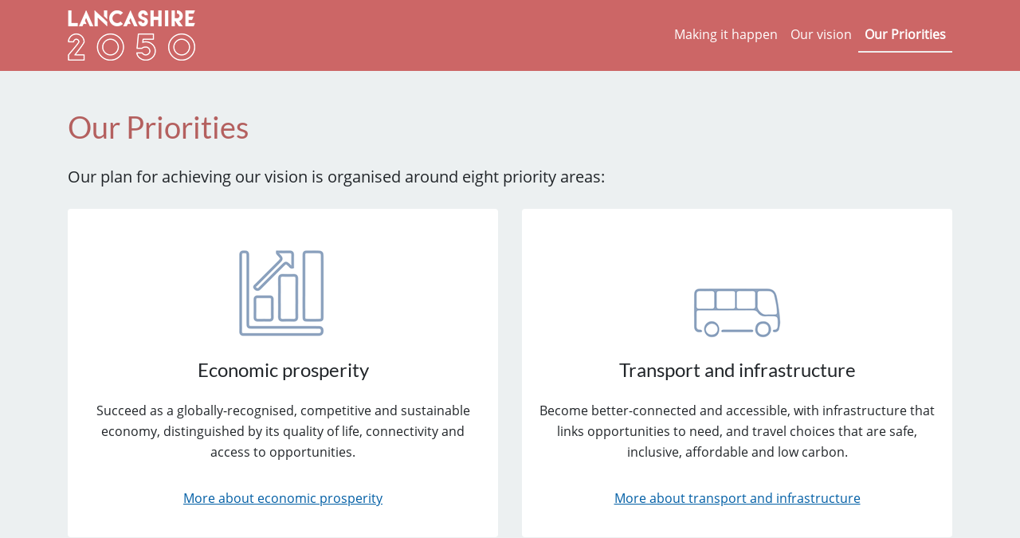

--- FILE ---
content_type: text/html; charset=utf-8
request_url: https://lancashire2050.co.uk/our-priorities/
body_size: 16810
content:


<!DOCTYPE html>
<html lang="en">
<head>
		<title>Our Priorities - Lancashire 2050</title>



	<meta charset="utf-8">
	<meta name="viewport" content="width=device-width, initial-scale=1, shrink-to-fit=no">
	<meta http-equiv="X-UA-Compatible" content="IE=edge,chrome=1">
	<meta name="ROBOTS" content="NOINDEX, NOFOLLOW" />
	<meta name="author" content="Lancashire County Council" />
	<meta name="publisher" content="Lancashire County Council" />
	<meta name="eGMS.accessibility" content="Double-A" scheme="eGMS.WCAG10">
	<meta name="DC.language" content="eng" scheme="DCTERMS.ISO639-2">
	<meta name="DC.publisher" content="Lancashire County Council">
	<meta property="og:site_name" content="Lancashire.gov.uk" />
	<meta property="og:locale" content="en_GB" />	
	<meta name="facebook-domain-verification" content="h7frmh8fgq0jnj8c17cnoo26x9iijo" /> 

		<link rel="canonical" href='http://lancashire2050.co.uk/our-priorities/' />	


	<meta property="og:title" content="" />
	<meta property="og:description" content="" />	



	<meta property="og:url" content="http://lancashire2050.co.uk/our-priorities/" />
	<meta name="description" content="" />
	<meta name="PageID" content="93100" />



		
	
    <link rel="icon" href="/css/img/favicon.ico" type="image/x-icon"/>	
	<link rel="shortcut icon" href="/css/img/favicon.ico" type="image/x-icon" />
	<link rel="apple-touch-icon" href="/css/img/apple-touch-icon.png" />

	<link href="/css/bootstrap4/fonts.css" rel="stylesheet" />

	<link href="/css/bootstrap-v4-6-1.css" rel="stylesheet" />
	<link href="/css/bs-stepper.min.css" rel="stylesheet" />	
	<link href="/css/theme.css" rel="stylesheet" />
	<link href="/css/all.min.css" rel="stylesheet" />
	<link href="/css/dataTables.bootstrap4.css" rel="stylesheet">

	
	        <style>
                            
                	.global-header,
                	.dropdown-menu,
            		.nav.nav-subsite .dropdown-item.active, 
            		.nav.nav-subsite .dropdown-item:active,
            		.nav.nav-subsite .dropdown-item:hover {
                		background-color: #cc6666;
                	}
                
                            
                	.navbar-light .navbar-nav .nav-link,
                	.navbar-light .navbar-nav .nav-link.active,
                	.navbar-toggler,
                	.nav.nav-subsite .dropdown-item,
                	.nav.nav-subsite .dropdown-item.active,
                	.nav.nav-subsite .dropdown-item:active {
                		color: white !important;
                	}
                	.navbar-toggler {
                		border-color: white !important;
                	}
                
                            
                	.navbar-light .navbar-nav .nav-link:hover,
            		.nav.nav-subsite .dropdown-item:hover {
                		color: #fdf9f9 !important;
                	}
                
                            
                    .nav.nav-subsite .nav-link:focus:not(.disabled),
                    .nav.nav-subsite .nav-link:active:not(.disabled),
                    .nav.nav-subsite .nav-link:hover:not(.disabled),
                    .nav.nav-subsite .nav-link.active,
                    .nav.nav-subsite .dropdown-item:focus:not(.disabled),
                    .nav.nav-subsite .dropdown-item:active:not(.disabled),
                    .nav.nav-subsite .dropdown-item:hover:not(.disabled),
                    .nav.nav-subsite .dropdown-item.active {
                		border-bottom-color: #f0ebeb;
                	}
                
                            
                	.card {
                		text-align: center;
                	}
                
                                                                                                                                                                                                                                                    
                    .page-footer {
                        background-color: #b55e61 !important;
                    }
                
                            
                    .page-footer {
                        color: white;
                    }
                
                                        
                    .site-footer {
                        background-color: #cc6666 !important;
                    }
                
                            
                    .site-footer {
                        color: white !important;
                    }
                
        </style>
		
	
	

	
	

	
	<script src="/scripts/homepage/modernizr.custom.min.js"></script>
	
    <!-- Google Tag Manager -->
    <!--<script>(function(w,d,s,l,i){w[l]=w[l]||[];w[l].push({'gtm.start':-->
    <!--new Date().getTime(),event:'gtm.js'});var f=d.getElementsByTagName(s)[0],-->
    <!--j=d.createElement(s),dl=l!='dataLayer'?'&l='+l:'';j.async=true;j.src=-->
    <!--'https://www.googletagmanager.com/gtm.js?id='+i+dl;f.parentNode.insertBefore(j,f);-->
    <!--})(window,document,'script','dataLayer','GTM-KGMXCBR');</script>-->
    <!-- End Google Tag Manager -->

	
	
	<!-- Registrars VA -->
    
	<!-- Registrars VA -->    
    
	<!-- Libraries VA -->    
    
	<!-- Waste VA -->    
    
	<!-- School Transport VA -->    
    
	<!-- School Transport VA -->	
	
	<!-- School Admissions VA -->
	
    <!-- School Admissions VA -->	
	
	<script src="https://cc.cdn.civiccomputing.com/9/cookieControl-9.x.min.js" type="text/javascript"></script>
	<script src="/scripts/cookieControlConfig.js"></script>	   
    
	<script>(function() {
	var sz = document.createElement('script'); sz.type = 'text/javascript'; sz.async = true;
	sz.src = '//siteimproveanalytics.com/js/siteanalyze_462650.js';
	var s = document.getElementsByTagName('script')[0]; s.parentNode.insertBefore(sz, s);
	})();</script>

</head>

<body data-page-type="MicrositeMarketingLandingPage">
    <!-- Google Tag Manager (noscript) -->
    <noscript><iframe src="https://www.googletagmanager.com/ns.html?id=GTM-KGMXCBR"
    height="0" width="0" style="display:none;visibility:hidden"></iframe></noscript>
    <!-- End Google Tag Manager (noscript) -->
    
	<nav class="skip-navigation" aria-label="Skip to content">
		<ul class="list-unstyled m-0">
			<li>
				<a href="#pageContent" class="sr-only sr-only-focusable btn btn-warning position-absolute m-2 p-1 rounded-0">
					Skip to main content
				</a>
			</li>
		</ul>
	</nav>

	<div id="fb-root"></div>
	<script>
		(function(d, s, id) {
			var js, fjs = d.getElementsByTagName(s)[0];
			if (d.getElementById(id)) return;
			js = d.createElement(s); js.id = id;
			js.src = "//connect.facebook.net/en_GB/sdk.js#xfbml=1&version=v2.6";
			fjs.parentNode.insertBefore(js, fjs);
		}(document, 'script', 'facebook-jssdk'));
	</script>

	<header id="site_header" aria-label="Global banner">
		



<div class="global-header">			
		<div class="container">
        	<nav class="navbar navbar-expand-xl navbar-light px-0" aria-label="Site">
				<a class="navbar-brand" href="http://lancashire2050.co.uk/">
						<img src="/media/940880/l2050-logo-160.png" style="min-width: 90px; max-width: 290px;" alt="Home Page" onerror="this.onerror=null; this.src='/css/img/lcc-logo-mvc.png'" />
				</a>
        		<button class="navbar-toggler ml-auto py-2 px-3" type="button" data-toggle="collapse" data-target="#navbarMicrositeContent" aria-controls="navbarMicrositeContent" aria-expanded="false" aria-label="Toggle navigation">
        			<span class="sr-only">Menu</span>
        			<span class="fas fa-bars" aria-hidden></span>
        		</button>
        		<div class="navbar-collapse collapse" id="navbarMicrositeContent">
        			<ul class="navbar-nav nav nav-subsite ml-auto">

        						<li class="nav-item">
        							<a href="http://lancashire2050.co.uk/making-it-happen/" class="nav-link ">Making it happen</a>
        						</li>
        						<li class="nav-item">
        							<a href="http://lancashire2050.co.uk/our-vision/" class="nav-link ">Our vision</a>
        						</li>
        						<li class="nav-item">
        							<a href="http://lancashire2050.co.uk/our-priorities/" class="nav-link active">Our Priorities</a>
        						</li>
        			</ul>
        		</div>				
 			</nav>
		</div>
	</div>	</header>

	


	<main id="pageContent">

		

<div>
        			<section id="section1" style="background-color: #ecf0f1;  " class=" py-4">
    	                <div class="container">



	<div class="umb-grid">
				<div class="grid-section">
	<div >
		<div class="row clearfix">
				<div class="col-md-12 column">
					<div >
								
    
<h1 class="mt-4 mb-4" style="color: #b4605f;">Our Priorities</h1>
<p class="lead">Our plan for achieving our vision is organised around eight priority areas:</p>
<div class="row row-cols-1 row-cols-md-2 mt-4">
<div class="col mb-4">
<div class="card h-100 py-4 text-center border-0">
<div class="card-body"><img src="/media/939086/economy.png" alt="Economic prosperity" width="120" height="120" />
<h3 class="card-title my-4">Economic prosperity</h3>
<p class="card-text">Succeed as a globally-recognised, competitive and sustainable economy, distinguished by its quality of life, connectivity and access to opportunities.</p>
</div>
<div class="card-footer border-0 bg-transparent"><a href="http://lancashire2050.co.uk/our-priorities/economic/" title="Economic" data-udi="umb://document/9a6574bfafa346ffb13e50585210478e">More about economic prosperity</a></div>
</div>
</div>
<div class="col mb-4">
<div class="card h-100 py-4 text-center border-0">
<div class="card-body"><img src="/media/939096/transport.png" alt="Transport and infrastructure" width="120" height="120" />
<h3 class="card-title mt-4 mb-4">Transport and infrastructure</h3>
<p class="card-text">Become better-connected and accessible, with infrastructure that links opportunities to need, and travel choices that are safe, inclusive, affordable and low carbon.</p>
</div>
<div class="card-footer border-0 bg-transparent"><a href="http://lancashire2050.co.uk/our-priorities/transport/" title="Transport" data-udi="umb://document/706e893620724749a314841a8378f86b">More about transport and infrastructure</a></div>
</div>
</div>
<div class="col mb-4">
<div class="card h-100 py-4 text-center border-0">
<div class="card-body"><img src="/media/939088/environment.png" alt="Environment and climate" width="120" height="120" />
<h3 class="card-title mt-4 mb-4">Environment and climate</h3>
<p class="card-text">Meet our low carbon ambitions, promote clean energy and enhance our rich natural environment.</p>
</div>
<div class="card-footer border-0 bg-transparent"><a href="http://lancashire2050.co.uk/our-priorities/environment/" title="Environment" data-udi="umb://document/2575e6fa6da944069da26197e3d039bb">More about environment and climate</a></div>
</div>
</div>
<div class="col mb-4">
<div class="card h-100 py-4 text-center border-0">
<div class="card-body"><img src="/media/939091/housing.png" alt="Housing" width="120" height="120" />
<h3 class="card-title mt-4 mb-4">Housing</h3>
<p class="card-text">Deliver decent and affordable housing for every community. High quality housing will benefit existing residents, as well as attract and retain the people required to drive the economy over the long term</p>
</div>
<div class="card-footer border-0 bg-transparent"><a href="http://lancashire2050.co.uk/our-priorities/housing/" title="Housing" data-udi="umb://document/282460d13aae45ad911abe8af8a3d910">More about housing</a></div>
</div>
</div>
<div class="col mb-4">
<div class="card h-100 py-4 text-center border-0">
<div class="card-body"><img src="/media/939084/early-years.png" alt="Early years and education" width="120" height="120" />
<h3 class="card-title text-custom5 mt-4 mb-4">Early years and education</h3>
<p class="card-text">Support all our children so they are ready to learn, achieve, and can access opportunity.</p>
</div>
<div class="card-footer border-0 bg-transparent"><a href="http://lancashire2050.co.uk/our-priorities/early-years/" title="Early years" data-udi="umb://document/de412c027cf14e46b1810d7a358e1039">More about early years and education</a></div>
</div>
</div>
<div class="col mb-4">
<div class="card h-100 py-4 text-center border-0">
<div class="card-body"><img src="/media/939087/employment.png" alt="Employment and skills" width="120" height="120" />
<h3 class="card-title mt-4 mb-4">Employment and skills</h3>
<p class="card-text">Support people to develop skills throughout their lives and attract business to the county because of our high skilled workforce.</p>
</div>
<div class="card-footer border-0 bg-transparent"><a href="http://lancashire2050.co.uk/our-priorities/employment/" title="Employment" data-udi="umb://document/c08ecaf0d2ef46b5a89c2cc57b1a58c5">More about employment and skills</a></div>
</div>
</div>
<div class="col mb-4">
<div class="card h-100 py-4 text-center border-0">
<div class="card-body"><img src="/media/939090/health.png" alt="Health and wellbeing" width="120" height="120" />
<h3 class="card-title tmt-4 mb-4">Health and wellbeing</h3>
<p class="card-text">Improve health, life chances and independence, so residents can live healthy lives and access quality care when they need it.</p>
</div>
<div class="card-footer border-0 bg-transparent"><a href="http://lancashire2050.co.uk/our-priorities/health/" title="Health" data-udi="umb://document/ddc78008d54840a1a64b8301628a6e7d">More about health and wellbeing</a></div>
</div>
</div>
<div class="col mb-4">
<div class="card h-100 py-4 text-center border-0">
<div class="card-body"><img src="/media/939083/communities.png" alt="Communities and place" width="120" height="120" />
<h3 class="card-title mt-4 mb-4">Communities and place</h3>
<p class="card-text">Build pride, belonging, and resilience in all our diverse communities and ensure people have a voice and stake in Lancashire’s future.</p>
</div>
<div class="card-footer border-0 bg-transparent"><a href="http://lancashire2050.co.uk/our-priorities/communities/" title="Communities" data-udi="umb://document/e72a377c370e41cabcdfe2588d49e76c">More about communities and place</a></div>
</div>
</div>
</div>


					</div>
				</div>
		</div>
	</div>
				</div>
	</div>


        				</div>
        			</section>
    	</div>

    	
    	
	</main>




	<footer id="site_footer" class="site-footer bg-dark text-white py-4" aria-label="Global">
	<div class="container">
		<div class="row">
			<div class="col-sm-6">
				<div class="text-left text-white"><a href="https://twitter.com/lancashire2050" class="text-white d-inline-block"> <img class="mr-1" src="/media/939080/twitter-icon.png" alt="Twitter" width="26" height="26" /> </a> <a href="https://www.linkedin.com/company/lancashire-2050" class="text-white d-inline-block"> <img class="mr-1 ml-2" src="/media/939094/linkedin-logo.png" alt="Linkedin" width="26" height="26" /> </a> <span class="pl-3">© Lancashire2050</span></div>
			</div>
			<div class="col-sm-6">
				<div class="small">
				</div>
			</div>					
		</div>
	</div>
</footer>
	
	<script src="/scripts/mvc/jquery.min.js"></script>
	<script src="/scripts/jquery.cookie.js"></script>	
		<script src="/scripts/libraries/jquery-validate/1-10-0/jquery.validate.min.js"></script>
		<script src="https://ajax.aspnetcdn.com/ajax/mvc/5.2.3/jquery.validate.unobtrusive.min.js"></script>
	<script src="/App_Plugins/UmbracoFormsBootstrap4/scripts/validation-classes.js"></script>	
	<script src="/App_Plugins/UmbracoForms/Assets/umbracoforms-conditions.js"></script>		
	<script src="/scripts/mvc/popper.min.js" crossorigin="anonymous"></script>
	<script src="/scripts/mvc/bootstrap.bundle.min.js" crossorigin="anonymous"></script>
	<script src="/scripts/mvc/lcc.js"></script>
	<script src="/scripts/bs-stepper.min.js"></script>	
	<script src="/scripts/moment.min.js"></script>
		<script src="/scripts/dataTables.js"></script>
  <script src="/scripts/dataTables.bootstrap4.js"></script>
    
	<script type="text/javascript">

			$(function () {
				$('.globalAlert .close').click(function (e) {
					e.preventDefault();
					var alertID = $(this).closest(".alert").attr('id');
					var date = new Date();
					date.setDate(date.getDate() + 14);
					$.cookie(alertID, 'closed', { path: '/', expires: date });
					$(this).closest(".alert").hide();
				});
			});				
	</script>

	
	
	<script src="/scripts/microsites.js"></script>

	

		

	
	<!-- registars VA -->
	
	<!-- registars VA -->	
    
    <!-- Libraries VA -->    
    
	<!-- Waste VA -->    
    
	<!-- School Transport VA -->    
	
	<!-- School Transport VA -->	
    
	<!-- School Admissions VA -->
	
    <!-- School Admissions VA -->	
    
	
    
		

</body>			
</html>

--- FILE ---
content_type: text/html; charset=utf-8
request_url: https://lancashire2050.co.uk/our-priorities/
body_size: 16810
content:


<!DOCTYPE html>
<html lang="en">
<head>
		<title>Our Priorities - Lancashire 2050</title>



	<meta charset="utf-8">
	<meta name="viewport" content="width=device-width, initial-scale=1, shrink-to-fit=no">
	<meta http-equiv="X-UA-Compatible" content="IE=edge,chrome=1">
	<meta name="ROBOTS" content="NOINDEX, NOFOLLOW" />
	<meta name="author" content="Lancashire County Council" />
	<meta name="publisher" content="Lancashire County Council" />
	<meta name="eGMS.accessibility" content="Double-A" scheme="eGMS.WCAG10">
	<meta name="DC.language" content="eng" scheme="DCTERMS.ISO639-2">
	<meta name="DC.publisher" content="Lancashire County Council">
	<meta property="og:site_name" content="Lancashire.gov.uk" />
	<meta property="og:locale" content="en_GB" />	
	<meta name="facebook-domain-verification" content="h7frmh8fgq0jnj8c17cnoo26x9iijo" /> 

		<link rel="canonical" href='http://lancashire2050.co.uk/our-priorities/' />	


	<meta property="og:title" content="" />
	<meta property="og:description" content="" />	



	<meta property="og:url" content="http://lancashire2050.co.uk/our-priorities/" />
	<meta name="description" content="" />
	<meta name="PageID" content="93100" />



		
	
    <link rel="icon" href="/css/img/favicon.ico" type="image/x-icon"/>	
	<link rel="shortcut icon" href="/css/img/favicon.ico" type="image/x-icon" />
	<link rel="apple-touch-icon" href="/css/img/apple-touch-icon.png" />

	<link href="/css/bootstrap4/fonts.css" rel="stylesheet" />

	<link href="/css/bootstrap-v4-6-1.css" rel="stylesheet" />
	<link href="/css/bs-stepper.min.css" rel="stylesheet" />	
	<link href="/css/theme.css" rel="stylesheet" />
	<link href="/css/all.min.css" rel="stylesheet" />
	<link href="/css/dataTables.bootstrap4.css" rel="stylesheet">

	
	        <style>
                            
                	.global-header,
                	.dropdown-menu,
            		.nav.nav-subsite .dropdown-item.active, 
            		.nav.nav-subsite .dropdown-item:active,
            		.nav.nav-subsite .dropdown-item:hover {
                		background-color: #cc6666;
                	}
                
                            
                	.navbar-light .navbar-nav .nav-link,
                	.navbar-light .navbar-nav .nav-link.active,
                	.navbar-toggler,
                	.nav.nav-subsite .dropdown-item,
                	.nav.nav-subsite .dropdown-item.active,
                	.nav.nav-subsite .dropdown-item:active {
                		color: white !important;
                	}
                	.navbar-toggler {
                		border-color: white !important;
                	}
                
                            
                	.navbar-light .navbar-nav .nav-link:hover,
            		.nav.nav-subsite .dropdown-item:hover {
                		color: #fdf9f9 !important;
                	}
                
                            
                    .nav.nav-subsite .nav-link:focus:not(.disabled),
                    .nav.nav-subsite .nav-link:active:not(.disabled),
                    .nav.nav-subsite .nav-link:hover:not(.disabled),
                    .nav.nav-subsite .nav-link.active,
                    .nav.nav-subsite .dropdown-item:focus:not(.disabled),
                    .nav.nav-subsite .dropdown-item:active:not(.disabled),
                    .nav.nav-subsite .dropdown-item:hover:not(.disabled),
                    .nav.nav-subsite .dropdown-item.active {
                		border-bottom-color: #f0ebeb;
                	}
                
                            
                	.card {
                		text-align: center;
                	}
                
                                                                                                                                                                                                                                                    
                    .page-footer {
                        background-color: #b55e61 !important;
                    }
                
                            
                    .page-footer {
                        color: white;
                    }
                
                                        
                    .site-footer {
                        background-color: #cc6666 !important;
                    }
                
                            
                    .site-footer {
                        color: white !important;
                    }
                
        </style>
		
	
	

	
	

	
	<script src="/scripts/homepage/modernizr.custom.min.js"></script>
	
    <!-- Google Tag Manager -->
    <!--<script>(function(w,d,s,l,i){w[l]=w[l]||[];w[l].push({'gtm.start':-->
    <!--new Date().getTime(),event:'gtm.js'});var f=d.getElementsByTagName(s)[0],-->
    <!--j=d.createElement(s),dl=l!='dataLayer'?'&l='+l:'';j.async=true;j.src=-->
    <!--'https://www.googletagmanager.com/gtm.js?id='+i+dl;f.parentNode.insertBefore(j,f);-->
    <!--})(window,document,'script','dataLayer','GTM-KGMXCBR');</script>-->
    <!-- End Google Tag Manager -->

	
	
	<!-- Registrars VA -->
    
	<!-- Registrars VA -->    
    
	<!-- Libraries VA -->    
    
	<!-- Waste VA -->    
    
	<!-- School Transport VA -->    
    
	<!-- School Transport VA -->	
	
	<!-- School Admissions VA -->
	
    <!-- School Admissions VA -->	
	
	<script src="https://cc.cdn.civiccomputing.com/9/cookieControl-9.x.min.js" type="text/javascript"></script>
	<script src="/scripts/cookieControlConfig.js"></script>	   
    
	<script>(function() {
	var sz = document.createElement('script'); sz.type = 'text/javascript'; sz.async = true;
	sz.src = '//siteimproveanalytics.com/js/siteanalyze_462650.js';
	var s = document.getElementsByTagName('script')[0]; s.parentNode.insertBefore(sz, s);
	})();</script>

</head>

<body data-page-type="MicrositeMarketingLandingPage">
    <!-- Google Tag Manager (noscript) -->
    <noscript><iframe src="https://www.googletagmanager.com/ns.html?id=GTM-KGMXCBR"
    height="0" width="0" style="display:none;visibility:hidden"></iframe></noscript>
    <!-- End Google Tag Manager (noscript) -->
    
	<nav class="skip-navigation" aria-label="Skip to content">
		<ul class="list-unstyled m-0">
			<li>
				<a href="#pageContent" class="sr-only sr-only-focusable btn btn-warning position-absolute m-2 p-1 rounded-0">
					Skip to main content
				</a>
			</li>
		</ul>
	</nav>

	<div id="fb-root"></div>
	<script>
		(function(d, s, id) {
			var js, fjs = d.getElementsByTagName(s)[0];
			if (d.getElementById(id)) return;
			js = d.createElement(s); js.id = id;
			js.src = "//connect.facebook.net/en_GB/sdk.js#xfbml=1&version=v2.6";
			fjs.parentNode.insertBefore(js, fjs);
		}(document, 'script', 'facebook-jssdk'));
	</script>

	<header id="site_header" aria-label="Global banner">
		



<div class="global-header">			
		<div class="container">
        	<nav class="navbar navbar-expand-xl navbar-light px-0" aria-label="Site">
				<a class="navbar-brand" href="http://lancashire2050.co.uk/">
						<img src="/media/940880/l2050-logo-160.png" style="min-width: 90px; max-width: 290px;" alt="Home Page" onerror="this.onerror=null; this.src='/css/img/lcc-logo-mvc.png'" />
				</a>
        		<button class="navbar-toggler ml-auto py-2 px-3" type="button" data-toggle="collapse" data-target="#navbarMicrositeContent" aria-controls="navbarMicrositeContent" aria-expanded="false" aria-label="Toggle navigation">
        			<span class="sr-only">Menu</span>
        			<span class="fas fa-bars" aria-hidden></span>
        		</button>
        		<div class="navbar-collapse collapse" id="navbarMicrositeContent">
        			<ul class="navbar-nav nav nav-subsite ml-auto">

        						<li class="nav-item">
        							<a href="http://lancashire2050.co.uk/making-it-happen/" class="nav-link ">Making it happen</a>
        						</li>
        						<li class="nav-item">
        							<a href="http://lancashire2050.co.uk/our-vision/" class="nav-link ">Our vision</a>
        						</li>
        						<li class="nav-item">
        							<a href="http://lancashire2050.co.uk/our-priorities/" class="nav-link active">Our Priorities</a>
        						</li>
        			</ul>
        		</div>				
 			</nav>
		</div>
	</div>	</header>

	


	<main id="pageContent">

		

<div>
        			<section id="section1" style="background-color: #ecf0f1;  " class=" py-4">
    	                <div class="container">



	<div class="umb-grid">
				<div class="grid-section">
	<div >
		<div class="row clearfix">
				<div class="col-md-12 column">
					<div >
								
    
<h1 class="mt-4 mb-4" style="color: #b4605f;">Our Priorities</h1>
<p class="lead">Our plan for achieving our vision is organised around eight priority areas:</p>
<div class="row row-cols-1 row-cols-md-2 mt-4">
<div class="col mb-4">
<div class="card h-100 py-4 text-center border-0">
<div class="card-body"><img src="/media/939086/economy.png" alt="Economic prosperity" width="120" height="120" />
<h3 class="card-title my-4">Economic prosperity</h3>
<p class="card-text">Succeed as a globally-recognised, competitive and sustainable economy, distinguished by its quality of life, connectivity and access to opportunities.</p>
</div>
<div class="card-footer border-0 bg-transparent"><a href="http://lancashire2050.co.uk/our-priorities/economic/" title="Economic" data-udi="umb://document/9a6574bfafa346ffb13e50585210478e">More about economic prosperity</a></div>
</div>
</div>
<div class="col mb-4">
<div class="card h-100 py-4 text-center border-0">
<div class="card-body"><img src="/media/939096/transport.png" alt="Transport and infrastructure" width="120" height="120" />
<h3 class="card-title mt-4 mb-4">Transport and infrastructure</h3>
<p class="card-text">Become better-connected and accessible, with infrastructure that links opportunities to need, and travel choices that are safe, inclusive, affordable and low carbon.</p>
</div>
<div class="card-footer border-0 bg-transparent"><a href="http://lancashire2050.co.uk/our-priorities/transport/" title="Transport" data-udi="umb://document/706e893620724749a314841a8378f86b">More about transport and infrastructure</a></div>
</div>
</div>
<div class="col mb-4">
<div class="card h-100 py-4 text-center border-0">
<div class="card-body"><img src="/media/939088/environment.png" alt="Environment and climate" width="120" height="120" />
<h3 class="card-title mt-4 mb-4">Environment and climate</h3>
<p class="card-text">Meet our low carbon ambitions, promote clean energy and enhance our rich natural environment.</p>
</div>
<div class="card-footer border-0 bg-transparent"><a href="http://lancashire2050.co.uk/our-priorities/environment/" title="Environment" data-udi="umb://document/2575e6fa6da944069da26197e3d039bb">More about environment and climate</a></div>
</div>
</div>
<div class="col mb-4">
<div class="card h-100 py-4 text-center border-0">
<div class="card-body"><img src="/media/939091/housing.png" alt="Housing" width="120" height="120" />
<h3 class="card-title mt-4 mb-4">Housing</h3>
<p class="card-text">Deliver decent and affordable housing for every community. High quality housing will benefit existing residents, as well as attract and retain the people required to drive the economy over the long term</p>
</div>
<div class="card-footer border-0 bg-transparent"><a href="http://lancashire2050.co.uk/our-priorities/housing/" title="Housing" data-udi="umb://document/282460d13aae45ad911abe8af8a3d910">More about housing</a></div>
</div>
</div>
<div class="col mb-4">
<div class="card h-100 py-4 text-center border-0">
<div class="card-body"><img src="/media/939084/early-years.png" alt="Early years and education" width="120" height="120" />
<h3 class="card-title text-custom5 mt-4 mb-4">Early years and education</h3>
<p class="card-text">Support all our children so they are ready to learn, achieve, and can access opportunity.</p>
</div>
<div class="card-footer border-0 bg-transparent"><a href="http://lancashire2050.co.uk/our-priorities/early-years/" title="Early years" data-udi="umb://document/de412c027cf14e46b1810d7a358e1039">More about early years and education</a></div>
</div>
</div>
<div class="col mb-4">
<div class="card h-100 py-4 text-center border-0">
<div class="card-body"><img src="/media/939087/employment.png" alt="Employment and skills" width="120" height="120" />
<h3 class="card-title mt-4 mb-4">Employment and skills</h3>
<p class="card-text">Support people to develop skills throughout their lives and attract business to the county because of our high skilled workforce.</p>
</div>
<div class="card-footer border-0 bg-transparent"><a href="http://lancashire2050.co.uk/our-priorities/employment/" title="Employment" data-udi="umb://document/c08ecaf0d2ef46b5a89c2cc57b1a58c5">More about employment and skills</a></div>
</div>
</div>
<div class="col mb-4">
<div class="card h-100 py-4 text-center border-0">
<div class="card-body"><img src="/media/939090/health.png" alt="Health and wellbeing" width="120" height="120" />
<h3 class="card-title tmt-4 mb-4">Health and wellbeing</h3>
<p class="card-text">Improve health, life chances and independence, so residents can live healthy lives and access quality care when they need it.</p>
</div>
<div class="card-footer border-0 bg-transparent"><a href="http://lancashire2050.co.uk/our-priorities/health/" title="Health" data-udi="umb://document/ddc78008d54840a1a64b8301628a6e7d">More about health and wellbeing</a></div>
</div>
</div>
<div class="col mb-4">
<div class="card h-100 py-4 text-center border-0">
<div class="card-body"><img src="/media/939083/communities.png" alt="Communities and place" width="120" height="120" />
<h3 class="card-title mt-4 mb-4">Communities and place</h3>
<p class="card-text">Build pride, belonging, and resilience in all our diverse communities and ensure people have a voice and stake in Lancashire’s future.</p>
</div>
<div class="card-footer border-0 bg-transparent"><a href="http://lancashire2050.co.uk/our-priorities/communities/" title="Communities" data-udi="umb://document/e72a377c370e41cabcdfe2588d49e76c">More about communities and place</a></div>
</div>
</div>
</div>


					</div>
				</div>
		</div>
	</div>
				</div>
	</div>


        				</div>
        			</section>
    	</div>

    	
    	
	</main>




	<footer id="site_footer" class="site-footer bg-dark text-white py-4" aria-label="Global">
	<div class="container">
		<div class="row">
			<div class="col-sm-6">
				<div class="text-left text-white"><a href="https://twitter.com/lancashire2050" class="text-white d-inline-block"> <img class="mr-1" src="/media/939080/twitter-icon.png" alt="Twitter" width="26" height="26" /> </a> <a href="https://www.linkedin.com/company/lancashire-2050" class="text-white d-inline-block"> <img class="mr-1 ml-2" src="/media/939094/linkedin-logo.png" alt="Linkedin" width="26" height="26" /> </a> <span class="pl-3">© Lancashire2050</span></div>
			</div>
			<div class="col-sm-6">
				<div class="small">
				</div>
			</div>					
		</div>
	</div>
</footer>
	
	<script src="/scripts/mvc/jquery.min.js"></script>
	<script src="/scripts/jquery.cookie.js"></script>	
		<script src="/scripts/libraries/jquery-validate/1-10-0/jquery.validate.min.js"></script>
		<script src="https://ajax.aspnetcdn.com/ajax/mvc/5.2.3/jquery.validate.unobtrusive.min.js"></script>
	<script src="/App_Plugins/UmbracoFormsBootstrap4/scripts/validation-classes.js"></script>	
	<script src="/App_Plugins/UmbracoForms/Assets/umbracoforms-conditions.js"></script>		
	<script src="/scripts/mvc/popper.min.js" crossorigin="anonymous"></script>
	<script src="/scripts/mvc/bootstrap.bundle.min.js" crossorigin="anonymous"></script>
	<script src="/scripts/mvc/lcc.js"></script>
	<script src="/scripts/bs-stepper.min.js"></script>	
	<script src="/scripts/moment.min.js"></script>
		<script src="/scripts/dataTables.js"></script>
  <script src="/scripts/dataTables.bootstrap4.js"></script>
    
	<script type="text/javascript">

			$(function () {
				$('.globalAlert .close').click(function (e) {
					e.preventDefault();
					var alertID = $(this).closest(".alert").attr('id');
					var date = new Date();
					date.setDate(date.getDate() + 14);
					$.cookie(alertID, 'closed', { path: '/', expires: date });
					$(this).closest(".alert").hide();
				});
			});				
	</script>

	
	
	<script src="/scripts/microsites.js"></script>

	

		

	
	<!-- registars VA -->
	
	<!-- registars VA -->	
    
    <!-- Libraries VA -->    
    
	<!-- Waste VA -->    
    
	<!-- School Transport VA -->    
	
	<!-- School Transport VA -->	
    
	<!-- School Admissions VA -->
	
    <!-- School Admissions VA -->	
    
	
    
		

</body>			
</html>

--- FILE ---
content_type: application/javascript
request_url: https://lancashire2050.co.uk/scripts/microsites.js
body_size: 2461
content:
$(function () {
  // districts
  findDistrict('#all_districts ul');

  $("#frmLookupDistrict").on('submit', function (e) {
    e.preventDefault();
    findDistrict('#postcode_districts ul');
  });

  // divisions
  $("#frmLookupDivision").on('submit', function (e) {
    e.preventDefault();
    findDivision('#postcode_divisions ul');
  });
});

  function findDistrict(target) {
    var $form = $("#frmLookupDistrict");
    var postcode = $('#postcode_district', $form).val();
    var uri = $form.attr("action");
    uri = postcode ? uri + '?' + $form.serialize() : uri;

            $.getJSON(uri)
            .done(function (data) {
                if (data.length > 0) {
                    $(target).html('');
                    $.each(data, function (key, item) {
                        $(target).append('<li><a href="' + item.URL + '">' + item.Name + '</a></li>');
                    });
                }
                else {
                    $(target).append('<li>No results found</li>');
                }
            })
            .fail(function (jqXHR, textStatus, err) {
                $(target).append('<li>Error: ' + err + '</li>');
            });
        }

        function findDivision(target) {
            var $form = $("#frmLookupDivision");
            var postcode = $('#postcode_division', $form).val();
            var uri = $form.attr("action");
            uri = postcode ? uri + '?' + $form.serialize() : uri;

            $.getJSON(uri)
            .done(function (data) {
				
				if (data.length != 1) {
				  $('#postcode_divisions').removeClass('hidden');
				  $form.removeClass('m-b-0');
					$(target).html('');
				}	
					
                if (data.length > 0) {
                    
					
					
					
					
					
                    $.each(data, function (key, item) {
						var division_url = "//www3.lancashire.gov.uk/elections/results/2013/divres.asp?p=d&div=" + item.Code;
						
						if (data.length === 1) {
							window.location.href = division_url;
						}
						else
						{
                          $(target).append('<li><a href="' + division_url + '">' + item.Name + '</a></li>');
						}
                    });
                }
                else {
                    $(target).append('<li>No results found</li>');
                }
            })
            .fail(function (jqXHR, textStatus, err) {
                $(target).append('<li>Error: ' + err + '</li>');
            });
        }